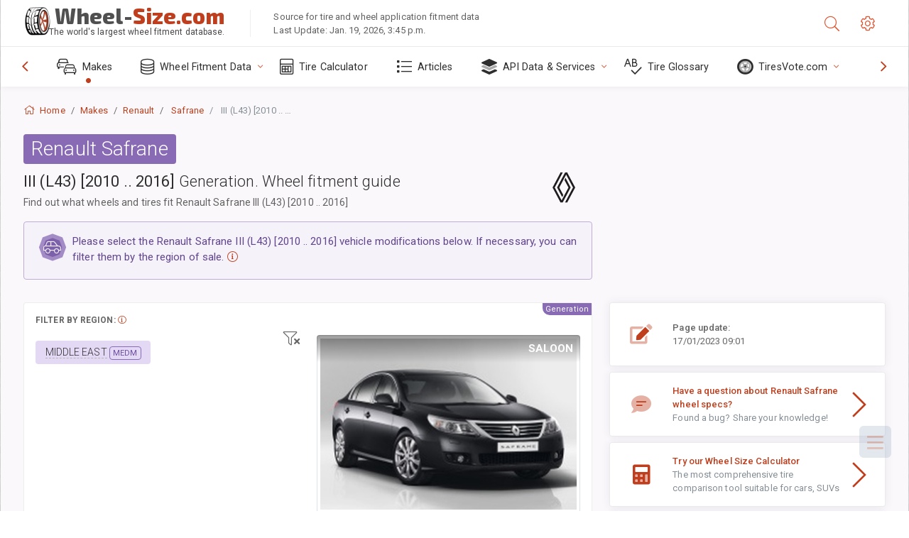

--- FILE ---
content_type: text/html; charset=utf-8
request_url: https://www.wheel-size.com/sublogin/
body_size: 102
content:



<script>window.st = 'iBEbwURhfdET2gdjlSurTNgFRLeFjtSaWIIxOalFkz1M'</script>


--- FILE ---
content_type: text/html; charset=utf-8
request_url: https://www.google.com/recaptcha/api2/aframe
body_size: 269
content:
<!DOCTYPE HTML><html><head><meta http-equiv="content-type" content="text/html; charset=UTF-8"></head><body><script nonce="0lOKzFj8EymZ-pNQZERDRw">/** Anti-fraud and anti-abuse applications only. See google.com/recaptcha */ try{var clients={'sodar':'https://pagead2.googlesyndication.com/pagead/sodar?'};window.addEventListener("message",function(a){try{if(a.source===window.parent){var b=JSON.parse(a.data);var c=clients[b['id']];if(c){var d=document.createElement('img');d.src=c+b['params']+'&rc='+(localStorage.getItem("rc::a")?sessionStorage.getItem("rc::b"):"");window.document.body.appendChild(d);sessionStorage.setItem("rc::e",parseInt(sessionStorage.getItem("rc::e")||0)+1);localStorage.setItem("rc::h",'1768845252251');}}}catch(b){}});window.parent.postMessage("_grecaptcha_ready", "*");}catch(b){}</script></body></html>